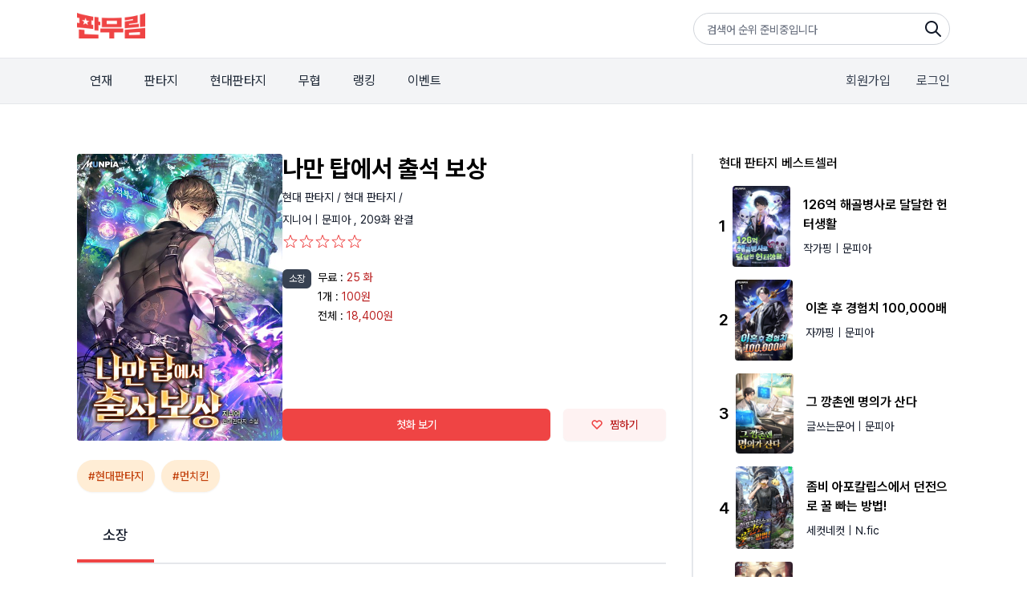

--- FILE ---
content_type: text/html;charset=UTF-8
request_url: https://www.fanmurim.com/book/2220505
body_size: 11037
content:
<!DOCTYPE html>
<html lang="ko
">
    <head>
        <title id="pageTitle">나만 탑에서 출석 보상 - 판무림</title>
        
    <meta charset="UTF-8" />
    <link rel="stylesheet" crossorigin href="https://cdn.jsdelivr.net/gh/orioncactus/pretendard@v1.3.6/dist/web/variable/pretendardvariable-dynamic-subset.css" />
    <link rel="stylesheet" href="/web/css/common/swiper.css">
    <link rel="stylesheet" href="/web/css/v2/ie-goodbye.css">
    <link rel="stylesheet" href="/s2/css/legacy.css">
    <link rel="stylesheet" href="/s2/css/globals.css">
    
            <link rel="stylesheet" type="text/css" href="/web/css/common/nouislider.css" />
            
  <link rel="canonical" href="https://www.fanmurim.com" />
  <!-- facebook-->
  <meta property="fb:app_id" content="268221537212653" />
  <meta property="og:title" content="나만 탑에서 출석 보상 - 판무림" />
  <meta property="og:image" content="https://image.fanmurim.com/cover/2220505/cover.jpg?format=webp&amp;width=480&amp;updatedAt=1708786741" />
  <meta property="og:url" content="https://www.fanmurim.com/book/2220505" />
  <meta property="og:description" content="나만 탑에서 출석 보상 - 오직 나만이.
탑에서 출석 보상을 받는다." />
  <meta property="og:type" content="website" />
  <meta property="og:image:width" content="201" />
  <meta property="og:image:height" content="287" />
  <meta property="og:site_name" content="판무림" />
  <meta property="og:locale" content="ko_KR" />

  <!-- google-->
  <meta name="description" content="나만 탑에서 출석 보상 - 오직 나만이.
탑에서 출석 보상을 받는다." />
  <meta name="author" content="" />
  <meta name="keywords" content="웹소설,판타지소설,무협소설,이북,무료,novel,ebook,free,현대판타지,게임판타지,대체역사,스포츠,무협,성인판타지,성인무협,19,퓨전판타지,판타지,정통판타지,대여" />
  <meta name="copyright" content="판무림" />
  <meta name="application-name" content="판무림" />
  <!-- twitter-->
  <meta name="twitter:title" content="나만 탑에서 출석 보상" />
  <meta name="twitter:image" content="https://www.fanmurim.com/web/images/common/meta-cardview.jpg" />
  <meta name="twitter:description" content="판타지, 무협 웹소설 플랫폼" />
  <meta name="twitter:card" content="summary" />

        

        
        <link rel="icon" href="/favicon.ico">
        <link rel="apple-touch-icon" href="/web/images/common/icon-180.png">
        <link rel="manifest" href="/manifest.json">
    
    
            <link rel="stylesheet" type="text/css" href="/web/css/common/nouislider.css" />
            
  <link rel="canonical" href="https://www.fanmurim.com" />
  <!-- facebook-->
  <meta property="fb:app_id" content="268221537212653" />
  <meta property="og:title" content="나만 탑에서 출석 보상 - 판무림" />
  <meta property="og:image" content="https://image.fanmurim.com/cover/2220505/cover.jpg?format=webp&amp;width=480&amp;updatedAt=1708786741" />
  <meta property="og:url" content="https://www.fanmurim.com/book/2220505" />
  <meta property="og:description" content="나만 탑에서 출석 보상 - 오직 나만이.
탑에서 출석 보상을 받는다." />
  <meta property="og:type" content="website" />
  <meta property="og:image:width" content="201" />
  <meta property="og:image:height" content="287" />
  <meta property="og:site_name" content="판무림" />
  <meta property="og:locale" content="ko_KR" />

  <!-- google-->
  <meta name="description" content="나만 탑에서 출석 보상 - 오직 나만이.
탑에서 출석 보상을 받는다." />
  <meta name="author" content="" />
  <meta name="keywords" content="웹소설,판타지소설,무협소설,이북,무료,novel,ebook,free,현대판타지,게임판타지,대체역사,스포츠,무협,성인판타지,성인무협,19,퓨전판타지,판타지,정통판타지,대여" />
  <meta name="copyright" content="판무림" />
  <meta name="application-name" content="판무림" />
  <!-- twitter-->
  <meta name="twitter:title" content="나만 탑에서 출석 보상" />
  <meta name="twitter:image" content="https://www.fanmurim.com/web/images/common/meta-cardview.jpg" />
  <meta name="twitter:description" content="판타지, 무협 웹소설 플랫폼" />
  <meta name="twitter:card" content="summary" />

        
    </head>
    <body>
        <div class="fm-wrap">
            <div class="header-mask"></div>
            <header class="fixed top-0 left-0 z-[200] w-full" data-event-category="공통-메뉴">
        <div class="bg-white">
            <div class="s2-container flex h-[72px] justify-between py-4">
                <a href="/" data-on="click" data-event-label="메뉴-로고"><img src="/s2/img/header_logo_fanmurim.png" alt="판무림" style="height: 32px; width: 85px" /></a>
                <div class="s2-search-rank h-10 w-80 rounded-full border border-gray-300 pl-4 pr-10 leading-10" style="background: no-repeat right 8px center / 24px url('/s2/img/search.png')">
                    <ul class="s2-search-rank-list rank-list overflow-hidden text-gray-500">
                        <li class="s2-search-rank-item"><span class="s2-search-rank-title rank-title">검색어 순위 준비중입니다</span><span class="s2-search-rank-icon ico-rank new"></span></li>
                    </ul>
                </div>
            </div>
        </div>
        <div class="s2-gnb-wrap">
            <div class="s2-container relative flex h-[56px] items-center justify-between">
                <nav class="s2-main-menu shrink-0 text-gray-800">
                    <ul class="flex space-x-2">
                        <li class="s2-main-menu-item"><a href="/ongoing" data-on="click" data-event-label="메뉴-연재">연재</a></li>
                        <li class="s2-main-menu-item"><a href="/category/list/F10102" data-on="click" data-event-label="메뉴-판타지">판타지</a></li>
                        <li class="s2-main-menu-item"><a href="/category/list/F10201" data-on="click" data-event-label="메뉴-현대판타지">현대판타지</a></li>
                        <li class="s2-main-menu-item"><a href="/category/list/F10301" data-on="click" data-event-label="메뉴-무협">무협</a></li>
                        <li class="s2-main-menu-item"><a href="/book/ranking/detail/MAIN/REALTIME" data-on="click" data-event-label="메뉴-랭킹">랭킹</a></li>
                        <li class="s2-main-menu-item"><a href="/event/list" data-on="click" data-event-label="메뉴-이벤트">이벤트</a></li>
                    </ul>
                </nav>
                <div class="utilmenu flex shrink-0 space-x-8 text-gray-700">
                    
                        <a href="/signup" class="btn-join-pop" data-on="click" data-event-label="메뉴-회원가입">회원가입</a>
                        <a href="/login" class="btn-login-pop" data-on="click" data-event-label="메뉴-로그인">로그인</a>
                    
                    
                </div>
                
                <div class="util-pop pop-search" data-event-category="공통-검색">
        <div class="search">
            <div class="search-box">
                <p class="input-wrap">
                    <input type="hidden" name="prevSearchText" value="" />
                    <input class="px-2" type="text" name="searchText" placeholder="제목, 저자, 출판사, 키워드를 입력해주세요." />
                    <button name="btnSearch" class="btn-search-input" type="button">검색</button>
                </p>
            </div>
            
            <div name="searchPreviewLayer" class="search-preview" style="display: none">
                <ul></ul>
            </div>
            <div name="_searchPreviewLayer" class="search-result" style="display: none">
                <ul class="thumb-list2"></ul>
            </div>
            <div name="commonSearchLayer" class="tab-box search-word">
                <ul class="tab-list">
                    <li><a href="#" data-on="click" data-event-label="탭-최근검색어">최근 검색어</a></li>
                    <li><a href="#" data-on="click" data-event-label="탭-인기검색어">인기 검색어</a></li>
                    <li><a href="#" data-on="click" data-event-label="탭-키워드검색">키워드 검색</a></li>
                </ul>
                
                <div class="tab-con recent" name="latelySearchLayer"></div>
                
                <div class="tab-con popular" name="searchTop10Layer">
                    <ul></ul>
                </div>
                
                <div class="tab-con keyword">
                    <h4>실시간 인기 키워드</h4>
                    <div class="words" name="hottestKeywordLayer"></div>

                </div>
            </div>
        </div>
    </div>
            </div>
        </div>
    </header>
            <div>
            <div class="s2-container mt-16 flex" data-event-category="작품-공통">
                <article class="grow border-r-2 border-gray-200 pr-8">
                    <div id="userActionInfo" class="hidden" data-is-login="false" data-is-favorite="false" data-rental-ticket-count="0"></div>
                    <!-- 작품 정보 -->
                    <section id="bookInfo" class="mb-6 flex gap-8" data-book-meta-no="2220505" data-book-title="나만 탑에서 출석 보상" data-star-point="0.0" data-book-type="SERIES" data-series-type="ISSUE" data-series-unit="화">
                        <!-- 썸네일 -->
                        <div class="w-64 shrink-0">
                            <div class="s2-cover-wrap">
                                <img width="256" class="s2-cover" src="https://image.fanmurim.com/cover/2220505/cover.jpg?format=webp&amp;width=480&amp;updatedAt=1708786741" alt="나만 탑에서 출석 보상" />
                            </div>
                        </div>
                        <!-- 텍스트 작품 정보 -->
                        <div class="flex grow flex-col text-sm">
                            <div class="grow">
                                <h1 class="mb-2 text-3xl font-bold">나만 탑에서 출석 보상</h1>
                                <div class="mb-2 text-sm text-gray-900">
                                    <a href="/category/F102" data-on="click" data-event-label="버튼-장르-현대 판타지">현대 판타지 / </a><a href="/category/list/F10201" data-on="click" data-event-label="버튼-장르-현대 판타지">현대 판타지 / </a>
                                </div>

                                <div class="mb-2 text-gray-900">
                                    <a href="/search/author?authorName=지니어" data-event-label="버튼-작가명-지니어" data-on="click" data-event-action="clickAuthor">
                                        <span>지니어</span>
                                    </a>
                                    |
                                    <a href="/search/publisher?publisherName=문피아" data-event-label="출판사-문피아" data-on="click" data-event-action="clickPublisher">
                                        <span>문피아</span>
                                    </a>
                                    <span class="mb-2"
                                        >,
                                        <span>209화</span>
                                        <span
                                        >완결</span>
                                    </span>
                                </div>
                                <div id="starPointContainer01" class="book-star-point mb-6 h-5"></div>

                                <section class="mb-4">
                                    
                                    
                                </section>
                                <!-- 대여 가격 -->
                                
                                <!-- 소장 가격-->
                                <section class="mb-6 flex items-start">
                                    <div class="mr-2 inline-block rounded-md bg-gray-700 px-2 py-1 align-top text-xs text-white">소장</div>
                                    <div class="grow">
                                        <section class="mb-1 flex items-start">
                                            <span class="mr-1">무료 : </span>
                                            <div class="grow">
                                                
                                                <span class="text-red-700">
                                                    <span>25 화</span>
                                                </span>
                                            </div>
                                        </section>
                                        <section class="mb-1 flex items-start">
                                            <span class="mr-1">1개 : </span>
                                            <div class="grow">
                                                
                                                <span class="text-red-700">
                                                    <span >100원</span>
                                                    
                                                </span>
                                            </div>
                                        </section>
                                        <section class="mb-1 flex items-start">
                                            <span class="mr-1">전체 : </span>
                                            <div class="grow">
                                                
                                                <span class="text-red-700">
                                                    <span >18,400원</span>
                                                    
                                                    
                                                </span>
                                            </div>
                                        </section>
                                    </div>
                                </section>
                            </div>
                            <!-- 액션 버튼. 첫화, 찜하기  -->
                            <div class="flex space-x-4">
                                <button id="viewFirstButton" class="button-primary button-base grow" disabled data-on="click" data-event-label="버튼-첫화보기">첫화 보기</button>

                                <button id="favoriteButton" class="button-secondary button-base w-32" data-on="click" data-event-label="버튼-찜하기">
                                    <i class="icon-favorite h-3 w-4"></i>
                                    <span>찜하기</span>
                                </button>
                            </div>
                        </div>
                    </section>

                    <!-- 키워드(태그) -->
                    <ul class="mb-3 flex flex-wrap">
                        
                        <li>
                            <a class="button-secondary-rounded button-sm mb-2 mr-2" data-on="click" data-event-action="clickTagPage" href="/search/keyword?searchText=현대판타지" data-event-label="태그-현대판타지">#현대판타지</a>
                        </li>
                        <li>
                            <a class="button-secondary-rounded button-sm mb-2 mr-2" data-on="click" data-event-action="clickTagPage" href="/search/keyword?searchText=먼치킨" data-event-label="태그-먼치킨">#먼치킨</a>
                        </li>
                    </ul>
                    <!-- 이벤트 정보 -->
                    
                    <!-- 공지사항 -->
                    
                    <!-- 대여 소장 tab -->
                    <nav id="volumeTabNav" class="my-4 flex border-b-2">
                        <a id="rentTab" class="tab hidden px-8 py-4 text-lg font-semibold">대여</a>
                        <a id="ownSaleTab" class="tab hidden px-8 py-4 text-lg font-medium">소장</a>
                    </nav>

                    <!-- tab panel -->
                    <section id="volumeContainer" data-is-rent="false" data-rent-sale-price="0" data-sale-price="18400" data-free-volume-count="25">
                        <!-- 액션 버튼 -->
                        <div class="sticky top-[128px] flex h-20 items-center justify-between border-b-2 border-gray-200 bg-gray-50 px-4 py-6">
                            <div class="flex items-center">
                                <label class="mr-4 flex items-center text-xs font-medium">
                                    <input id="selectAllButton" type="checkbox" class="checkbox mr-2" />
                                    <span>전체 선택</span>
                                </label>
                                <div id="orderActionContainer" class="flex items-center"></div>
                                <span id="orderInfoContainer" class="text-sm font-semibold text-red-600"></span>
                            </div>

                            <div class="text-xs text-gray-900">
                                <button id="oldestButton" class="sort-button" data-sort-type="oldest">회차순</button>
                                |
                                <button id="latestButton" class="sort-button text-gray-400" data-sort-type="latest">최신순</button>
                            </div>
                        </div>
                        <ol id="volumeRowsContainer">
                            <li class="my-4 flex h-20 w-full animate-pulse items-center justify-between rounded-lg bg-gray-50 p-4">
                                <div class="mr-4 h-6 w-6 rounded-md bg-gray-200"></div>
                                <div class="mr-10 h-6 w-40 grow rounded-md bg-gray-200"></div>
                                <div class="mr-4 h-6 w-20 shrink-0 rounded-md bg-gray-200"></div>
                            </li>
                            <li class="my-4 flex h-20 w-full animate-pulse items-center justify-between rounded-lg bg-gray-50 p-4">
                                <div class="mr-4 h-6 w-6 rounded-md bg-gray-200"></div>
                                <div class="mr-10 h-6 w-40 grow rounded-md bg-gray-200"></div>
                                <div class="mr-4 h-6 w-20 shrink-0 rounded-md bg-gray-200"></div>
                            </li>
                            <li class="my-4 flex h-20 w-full animate-pulse items-center justify-between rounded-lg bg-gray-50 p-4">
                                <div class="mr-4 h-6 w-6 rounded-md bg-gray-200"></div>
                                <div class="mr-10 h-6 w-40 grow rounded-md bg-gray-200"></div>
                                <div class="mr-4 h-6 w-20 shrink-0 rounded-md bg-gray-200"></div>
                            </li>
                            <li class="my-4 flex h-20 w-full animate-pulse items-center justify-between rounded-lg bg-gray-50 p-4">
                                <div class="mr-4 h-6 w-6 rounded-md bg-gray-200"></div>
                                <div class="mr-10 h-6 w-40 grow rounded-md bg-gray-200"></div>
                                <div class="mr-4 h-6 w-20 shrink-0 rounded-md bg-gray-200"></div>
                            </li>
                            <li class="my-4 flex h-20 w-full animate-pulse items-center justify-between rounded-lg bg-gray-50 p-4">
                                <div class="mr-4 h-6 w-6 rounded-md bg-gray-200"></div>
                                <div class="mr-10 h-6 w-40 grow rounded-md bg-gray-200"></div>
                                <div class="mr-4 h-6 w-20 shrink-0 rounded-md bg-gray-200"></div>
                            </li>
                        </ol>

                        <button id="expandVolumesButton" class="button-white button-xl mt-4 hidden w-full">
                            <i class="icon-chevron-down h-4 w-4 border-gray-900"></i>
                            <span>펼쳐보기</span>
                        </button>
                    </section>

                    <!-- 책소개 -->
                    <section class="mt-12">
                        <h2 class="border-b-2 border-gray-200 pb-4 text-lg font-medium">책소개</h2>
                        <p class="whitespace-pre-line pt-4 text-sm text-gray-500">오직 나만이.
탑에서 출석 보상을 받는다.</p>
                    </section>
                    <!-- 저자 소개 -->
                    <section class="mt-12">
                        <h2 class="border-b-2 border-gray-200 pb-4 text-lg font-medium">저자소개 - 지니어</h2>
                        <p class="whitespace-pre-line pt-4 text-sm text-gray-500"></p>
                    </section>
                    <!-- 리뷰 -->
                    <section class="mt-12">
                        <h2 class="border-b-2 border-gray-200 pb-4 text-lg font-medium">리뷰</h2>
                        <!-- 리뷰 해더 -->
                        <form id="reviewWriterForm">
                            <div class="mb-4 mt-4 bg-gray-50 px-6 py-4">
                                <div class="flex items-center border-b-2 border-gray-200 pb-5">
                                    <span id="starPointNumber" class="mr-2 text-lg font-medium">0.0</span>
                                    <span id="starPointContainer02" class="mr-2 flex text-red-500"></span>
                                    <span class="text-sm text-gray-500">| <span id="starPointCount">0</span>명의 평가</span>
                                </div>
                                <div class="mt-4 flex items-center">
                                    <span class="bg-red-300text-lg mr-6 font-medium text-gray-900">이 작품에 대해 별점을 남겨 주세요</span>
                                    <div class="relative">
                                        <div id="userStarPointContainer" class="flex h-9 w-40">
                                            <i class="icon-star-full h-8 w-8"></i>
                                            <i class="icon-star-full h-8 w-8"></i>
                                            <i class="icon-star-full h-8 w-8"></i>
                                            <i class="icon-star-full h-8 w-8"></i>
                                            <i class="icon-star-full h-8 w-8"></i>
                                        </div>
                                        <div id="starPointSlider" class="absolute left-0 top-0 h-9 w-40 opacity-0"></div>
                                    </div>
                                </div>
                            </div>
                            <!-- 리뷰 입력 -->
                            <div class="mt-4 rounded-t-md border-2 border-gray-200 p-4">
                                <textarea id="reviewInput" name="content" class="h-16 w-full text-sm" placeholder="감상평을 입력해주세요. 주제와 관련없는 댓글 및 악플은 삭제 될 수 있습니다. "></textarea>
                            </div>
                            <div class="mb-10 flex items-center justify-between rounded-b-md border-x-2 border-b-2 border-gray-200 px-4 py-2 text-sm">
                                <label class="text-gray-700">
                                    <input type="checkbox" name="spoilerYn" value="y" />
                                    스포일러가 있습니다.
                                </label>
                                <div class="flex items-center">
                                    <p class="mr-4 text-gray-300"><span id="reviewInputCounter" class="text-gray-800">0</span> / (10 ~ 500자)</p>
                                    <button type="button" id="submitReviewButton" class="button-primary button-base">등록</button>
                                </div>
                            </div>
                        </form>
                        <!-- 리뷰 목록 -->
                        <aside id="reviewsContainer">
                            <button id="expandReviewsButton" class="button-white button-xl mt-4 w-full">
                                <i class="icon-chevron-down h-4 w-4 border-gray-900"></i>
                                <span>더 보기</span>
                            </button>
                        </aside>
                    </section>
                </article>
                <aside class="w-80 shrink-0 pl-8" data-event-category="작품-사이드바">
                    <!-- 장르 베스트셀러 -->
                    <section class="mb-12" data-event-category="작품-베스트셀러">
                        <h2 class="text-base font-medium">현대 판타지 베스트셀러</h2>
                        <a class="mt-4 flex items-center" href="/book/2865647" data-on="click" data-event-action="clickBook" data-event-label="작품-126억 해골병사로 달달한 헌터생활">
                            <span class="mr-2 shrink-0 text-xl font-semibold">1</span>
                            <div class="s2-cover-wrap mr-4 max-w-[72px] shrink-0">
                                <img class="s2-cover mr-4" src="https://image.fanmurim.com/cover/2865647/cover.jpg?format=webp&amp;width=360&amp;updatedAt=1768787573" alt="126억 해골병사로 달달한 헌터생활" width="72" />
                            </div>
                            <div class="grow">
                                <div class="mb-2 text-base font-semibold">126억 해골병사로 달달한 헌터생활</div>
                                <div class="text-sm text-gray-900">
                                    <span>작가핑</span>
                                    <span>| 문피아</span>
                                </div>
                            </div>
                        </a><a class="mt-4 flex items-center" href="/book/2873948" data-on="click" data-event-action="clickBook" data-event-label="작품-이혼 후 경험치 100,000배">
                            <span class="mr-2 shrink-0 text-xl font-semibold">2</span>
                            <div class="s2-cover-wrap mr-4 max-w-[72px] shrink-0">
                                <img class="s2-cover mr-4" src="https://image.fanmurim.com/cover/2873948/cover.jpg?format=webp&amp;width=360&amp;updatedAt=1769035909" alt="이혼 후 경험치 100,000배" width="72" />
                            </div>
                            <div class="grow">
                                <div class="mb-2 text-base font-semibold">이혼 후 경험치 100,000배</div>
                                <div class="text-sm text-gray-900">
                                    <span>자까핑</span>
                                    <span>| 문피아</span>
                                </div>
                            </div>
                        </a><a class="mt-4 flex items-center" href="/book/2863688" data-on="click" data-event-action="clickBook" data-event-label="작품-그 깡촌엔 명의가 산다">
                            <span class="mr-2 shrink-0 text-xl font-semibold">3</span>
                            <div class="s2-cover-wrap mr-4 max-w-[72px] shrink-0">
                                <img class="s2-cover mr-4" src="https://image.fanmurim.com/cover/2863688/cover.jpg?format=webp&amp;width=360&amp;updatedAt=1768472788" alt="그 깡촌엔 명의가 산다" width="72" />
                            </div>
                            <div class="grow">
                                <div class="mb-2 text-base font-semibold">그 깡촌엔 명의가 산다</div>
                                <div class="text-sm text-gray-900">
                                    <span>글쓰는문어</span>
                                    <span>| 문피아</span>
                                </div>
                            </div>
                        </a><a class="mt-4 flex items-center" href="/book/2870167" data-on="click" data-event-action="clickBook" data-event-label="작품-좀비 아포칼립스에서 던전으로 꿀 빠는 방법!">
                            <span class="mr-2 shrink-0 text-xl font-semibold">4</span>
                            <div class="s2-cover-wrap mr-4 max-w-[72px] shrink-0">
                                <img class="s2-cover mr-4" src="https://image.fanmurim.com/cover/2870167/cover.jpg?format=webp&amp;width=360&amp;updatedAt=1768538686" alt="좀비 아포칼립스에서 던전으로 꿀 빠는 방법!" width="72" />
                            </div>
                            <div class="grow">
                                <div class="mb-2 text-base font-semibold">좀비 아포칼립스에서 던전으로 꿀 빠는 방법!</div>
                                <div class="text-sm text-gray-900">
                                    <span>세컷네컷</span>
                                    <span>| N.fic</span>
                                </div>
                            </div>
                        </a><a class="mt-4 flex items-center" href="/book/2262309" data-on="click" data-event-action="clickBook" data-event-label="작품-미국재벌로 대한독립!">
                            <span class="mr-2 shrink-0 text-xl font-semibold">5</span>
                            <div class="s2-cover-wrap mr-4 max-w-[72px] shrink-0">
                                <img class="s2-cover mr-4" src="https://image.fanmurim.com/cover/2262309/cover.jpg?format=webp&amp;width=360&amp;updatedAt=1768957904" alt="미국재벌로 대한독립!" width="72" />
                            </div>
                            <div class="grow">
                                <div class="mb-2 text-base font-semibold">미국재벌로 대한독립!</div>
                                <div class="text-sm text-gray-900">
                                    <span>염왕</span>
                                    <span>| 문피아</span>
                                </div>
                            </div>
                        </a>
                        <a class="button-white button-sm mt-4" href="/book/ranking/detail/F102/REALTIME" data-on="click" data-event-label="버튼-더보기">
                            <span>더 보기</span>
                        </a>
                    </section>
                    <!-- 작가의 다른 작품  -->
                    <section class="mb-12" data-event-category="작품-작가다른작품">
                        <h2 class="text-base font-medium">지니어 작가의 다른 작품</h2>
                        <a class="mt-4 flex items-center" href="/book/114021" data-on="click" data-event-action="clickBook" data-event-label="작품-남궁현">
                            <span class="mr-2 shrink-0 text-xl font-semibold">1</span>
                            <div class="s2-cover-wrap mr-4 max-w-[72px] shrink-0">
                                <img class="s2-cover mr-4" src="https://image.fanmurim.com/cover/114021/cover.jpg?format=webp&amp;width=360&amp;updatedAt=1344213840" alt="남궁현" />
                            </div>
                            <div class="grow">
                                <div class="mb-2 text-base font-semibold">남궁현</div>
                                <div class="text-sm text-gray-900">
                                    <span>지니어</span>
                                    <span>| 뿔미디어</span>
                                </div>
                            </div>
                        </a><a class="mt-4 flex items-center" href="/book/2262373" data-on="click" data-event-action="clickBook" data-event-label="작품-나만 탑에서 출석 보상">
                            <span class="mr-2 shrink-0 text-xl font-semibold">2</span>
                            <div class="s2-cover-wrap mr-4 max-w-[72px] shrink-0">
                                <img class="s2-cover mr-4" src="https://image.fanmurim.com/cover/2262373/cover.jpg?format=webp&amp;width=360&amp;updatedAt=1751209141" alt="나만 탑에서 출석 보상" />
                            </div>
                            <div class="grow">
                                <div class="mb-2 text-base font-semibold">나만 탑에서 출석 보상</div>
                                <div class="text-sm text-gray-900">
                                    <span>지니어</span>
                                    <span>| 문피아</span>
                                </div>
                            </div>
                        </a>
                        <a class="button-white button-sm mt-4" href="/search/author?authorName=지니어" data-event-label="작가-지니어" data-on="click" data-event-action="clickAuthor">
                            <span>더 보기</span>
                        </a>
                    </section>
                    <!-- 출판사의 다른 작품  -->
                    <section class="mb-12" data-event-category="작품-출판사다른작품">
                        <h2 class="text-base font-medium">문피아 출판사의 다른 작품</h2>
                        <a class="mt-4 flex items-center" href="/book/2865544" data-on="click" data-event-action="clickBook" data-event-label="작품-S급 탑스타들이 집착하는 천재작가">
                            <span class="mr-2 shrink-0 text-xl font-semibold">1</span>
                            <div class="s2-cover-wrap mr-4 max-w-[72px] shrink-0">
                                <img class="s2-cover mr-4" src="https://image.fanmurim.com/cover/2865544/cover.jpg?format=webp&amp;width=360&amp;updatedAt=1768742937" alt="S급 탑스타들이 집착하는 천재작가" />
                            </div>
                            <div class="grow">
                                <div class="mb-2 text-base font-semibold">S급 탑스타들이 집착하는 천재작가</div>
                                <div class="text-sm text-gray-900">
                                    <span>한꽃</span>
                                    <span>| 문피아</span>
                                </div>
                            </div>
                        </a><a class="mt-4 flex items-center" href="/book/2865514" data-on="click" data-event-action="clickBook" data-event-label="작품-바바리안 삼촌은 참지 않는다">
                            <span class="mr-2 shrink-0 text-xl font-semibold">2</span>
                            <div class="s2-cover-wrap mr-4 max-w-[72px] shrink-0">
                                <img class="s2-cover mr-4" src="https://image.fanmurim.com/cover/2865514/cover.jpg?format=webp&amp;width=360&amp;updatedAt=1769006458" alt="바바리안 삼촌은 참지 않는다" />
                            </div>
                            <div class="grow">
                                <div class="mb-2 text-base font-semibold">바바리안 삼촌은 참지 않는다</div>
                                <div class="text-sm text-gray-900">
                                    <span>킴총무</span>
                                    <span>| 문피아</span>
                                </div>
                            </div>
                        </a><a class="mt-4 flex items-center" href="/book/2863688" data-on="click" data-event-action="clickBook" data-event-label="작품-[연재] 그 깡촌엔 명의가 산다">
                            <span class="mr-2 shrink-0 text-xl font-semibold">3</span>
                            <div class="s2-cover-wrap mr-4 max-w-[72px] shrink-0">
                                <img class="s2-cover mr-4" src="https://image.fanmurim.com/cover/2863688/cover.jpg?format=webp&amp;width=360&amp;updatedAt=1768472788" alt="[연재] 그 깡촌엔 명의가 산다" />
                            </div>
                            <div class="grow">
                                <div class="mb-2 text-base font-semibold">[연재] 그 깡촌엔 명의가 산다</div>
                                <div class="text-sm text-gray-900">
                                    <span>글쓰는문어</span>
                                    <span>| 문피아</span>
                                </div>
                            </div>
                        </a><a class="mt-4 flex items-center" href="/book/2865468" data-on="click" data-event-action="clickBook" data-event-label="작품-검은 머리가 돈을 너무 잘 번다.">
                            <span class="mr-2 shrink-0 text-xl font-semibold">4</span>
                            <div class="s2-cover-wrap mr-4 max-w-[72px] shrink-0">
                                <img class="s2-cover mr-4" src="https://image.fanmurim.com/cover/2865468/cover.jpg?format=webp&amp;width=360&amp;updatedAt=1768805951" alt="검은 머리가 돈을 너무 잘 번다." />
                            </div>
                            <div class="grow">
                                <div class="mb-2 text-base font-semibold">검은 머리가 돈을 너무 잘 번다.</div>
                                <div class="text-sm text-gray-900">
                                    <span>크로추장</span>
                                    <span>| 문피아</span>
                                </div>
                            </div>
                        </a><a class="mt-4 flex items-center" href="/book/2863964" data-on="click" data-event-action="clickBook" data-event-label="작품-고시의 제왕에서 글로벌 재벌까지">
                            <span class="mr-2 shrink-0 text-xl font-semibold">5</span>
                            <div class="s2-cover-wrap mr-4 max-w-[72px] shrink-0">
                                <img class="s2-cover mr-4" src="https://image.fanmurim.com/cover/2863964/cover.jpg?format=webp&amp;width=360&amp;updatedAt=1768834770" alt="고시의 제왕에서 글로벌 재벌까지" />
                            </div>
                            <div class="grow">
                                <div class="mb-2 text-base font-semibold">고시의 제왕에서 글로벌 재벌까지</div>
                                <div class="text-sm text-gray-900">
                                    <span>지고청원</span>
                                    <span>| 문피아</span>
                                </div>
                            </div>
                        </a>
                        <a class="button-white button-sm mt-4" href="/search/publisher?publisherName=문피아" data-event-label="출판사-문피아" data-on="click" data-event-action="clickPublisher">
                            <span>더 보기</span>
                        </a>
                    </section>
                </aside>
            </div>

            <!-- legacy design modal -->
            <div id="myModal4" class="modal pop-page">
                <div class="modal-cont wrap-pop">
                    <p class="head-pop">결제 하기</p>
                    <p class="alert-msg">캐시 충전 후 결제 하실 수 있습니다.</p>
                    <p class="alert-msg-1">
                        캐시를 충전하시면 자동으로 결제됩니다.<br />
                        캐시 충전 시 추가 적립 혜택도 놓치지 마세요!
                    </p>
                    <p class="btnset">
                        <a class="btn red" href="/charge/general" style="min-height: 0px">충전하고 결제하기</a>
                    </p>
                    <button class="btn-pop-close modal-close" name="btnOk">창 닫기</button>
                </div>
            </div>
            <script id="volumeTmpl" type="text/template">
                <li class="volume-row flex h-20 border-b-2 border-gray-200 px-4 hover:cursor-pointer hover:bg-gray-50">
                    <label class="mr-4 flex items-center w-5">
                        <input name="volumeNo" type="checkbox" class="checkbox" value="{{volumeNo}}"
                        data-index="{{index}}"
                        data-volume-price="{{volumePrice}}"
                        {{disabledSelect}} />
                    </label>
                    <div class="flex grow flex-col justify-center">
                        <span class="mb-1 text-base font-medium">{{volumeTitle}}</span>
                        <div>
                            <span class="text-sm font-normal text-gray-500"> {{epubInfo}} </span>
                            <span class="text-sm font-normal text-red-500"> {{leftTimeInfo}} </span>
                        </div>
                    </div>
                    <div class="w-28 shrink-0 text-sm text-red-600 flex justify-center items-center">
                        <div class="volume-button {{disclosureViewButton}}">
                            <a href="{{volumeUrl}}"
                                data-on="click"
                                data-event-action="clickVolume"
                                data-event-label="작품-{{bookTitle}}"
                                >{{viewButtonLabel}}</a>
                        </div>
                        <div class="{{disclosureVolumePrice}}"> {{formattedVolumePrice}}</div>
                    </div>
                </li>
            </script>

            <script id="rentActionBarTmpl" type="text/template">
                <button id="someOrderButton"
                    class="button-primary button-base mr-3" {{disabled}}>선택대여</button>
                <button id="allOrderButton"
                    class="button-primary button-base mr-3">전체대여</button>
            </script>

            <script id="ownSaleActionBarTmpl" type="text/template">
                <button id="someOrderButton"
                    class="button-primary button-base mr-3" {{disabled}}>선택소장</button>
                <button id="allOrderButton"
                    class="button-primary button-base mr-3">전체소장</button>
            </script>

            <script id="reviewTmpl" type="text/template">
                <div id="review-{{reviewNo}}" class="py-6 border-b-2 border-gray-200 review-row" data-review-no="{{reviewNo}}">
                    <div class="flex justify-between">
                        <div class="flex grow items-center mb-2">
                            <span class="text-sm font-medium  mr-1">{{markedUserId}}</span>
                            <span class="text-red-500">
                                {{stars}}
                            </span>
                            <span class="ml-1 text-xs text-gray-500"> {{registerDate}} </span>
                        </div>
                        <button class="review-report-button text-xs text-gray-500">신고하기</button>
                    </div>
                    <div class="text-sm mb-4 bg-gray-100 h-36 flex justify-center items-center review-blinder {{blindedBySpoiler}}">
                        <div>
                            <strong>스포일러</strong>가 있는 리뷰입니다. <br/>
                            <button class="show-content-button button-white button-xs">리뷰보기</button>
                        </div>
                    </div>
                    <div class="text-sm mb-4 whitespace-pre-line review-content {{disclosureBySpoiler}}">{{content}}</div>
                    <div class="flex justify-between text-xs">
                        <span>{{title}}</span>
                        <span class="">
                            <span class="review-like-button hover:cursor-pointer"
                                data-review-no="{{reviewNo}}"
                                data-on="click"
                                data-event-label="버튼-리뷰좋아요">
                                <i class="icon icon-heart w-5 h-5 {{likedClass}}"></i>
                                <span class="counter">{{likeCount}}</span>
                            </span>
                            <span class="hidden">
                                <i class="icon-chat-alt-2 w-5 h-5"></i>
                                <span>{{commentCount}}</span>
                            </span>
                        </span>
                    </div>
                </div>
            </script>
        </div>
            <div class="s2-home-section mt-8" data-event-category="공통-앱배너">
        <div class="flex content-center items-center justify-between space-x-6 rounded-3xl bg-gray-50 p-6">
            <img class="w-16" src="/s2/img/app-logo-fanmurim.png" alt="판무림" />
            <div class="grow text-gray-700">
                <h4 class="bold text-xl">언제 어디서나 판무림</h4>
                <p>이동하실 땐 편하게 모바일로 이용하세요.</p>
            </div>
            <a href="https://play.google.com/store/apps/details?id=com.kidaristudio.fanmurim" class="google" data-on="click" data-event-label="버튼-플레이스토어"><img class="w-[175px]" src="/s2/img/appstore-google.png" alt="GooglePlay" target="_blank" /></a>
            <a href="https://apps.apple.com/kr/app/id1486282563" class="App Store에서 다운로드 하기" data-on="click" data-event-label="버튼-앱스토어"><img class="w-[175px]" src="/s2/img/appstore-apple.png" alt="App Store" target="_blank" /></a>
        </div>
    </div>
            <footer class="s2-home-section s2-footer" data-event-category="공통-푸터">
        <ul class="mb-16 flex space-x-8">
            <li>
                <a class="hover:underline" href="/policy/terms" data-on="click" data-event-label="버튼-서비스약관">서비스약관</a>
            </li>
            <li>
                <a class="hover:underline" href="/policy/privacy" data-on="click" data-event-label="버튼-개인정보처리방침">개인정보처리방침</a>
            </li>
            <li>
                <a class="hover:underline" href="/policy/youth" data-on="click" data-event-label="버튼-청소년보호정책">청소년 보호 정책</a>
            </li>
            <li>
                <a class="hover:underline" href="/mypage/cs/notice" data-on="click" data-event-label="버튼-공지사항">공지사항</a>
            </li>
            <li>
                <a class="hover:underline" href="/mypage/cs" data-on="click" data-event-label="버튼-고객센터">고객센터</a>
            </li>
        </ul>
        <p class="mb-4 flex h-8 justify-between">
            <img src="/s2/img/footer-logo-fanmurim.png" alt="판무림" />
            <a href="https://www.kcopa.or.kr/" rel="noopener noreferrer" target="_blank">
                <img class="h-full" src="/s2/img/footer-logo-kcopa.png" alt="한국저작권보호원" />
            </a>
        </p>
        <div class="space-y-4 text-xs">
            <p>판무림 웹사이트에 게시된 모든 콘텐츠들은 저작권법에 의거 보호받고 있습니다.<br />저작권자 또는 (주)디엘피스튜디오의 승인 없이 콘텐츠의 일부 또는 전부를 복제, 전송, 배포 및 기타의 방법으로 저작물을 이용할 경우에는 저작권법에 의해 법적 조치에 처해질 수 있으므로 주의하시길 바랍니다.</p>
            <p>
                (주)디엘피스튜디오<br />
                사업자 등록번호 : 587-87-02092<br />
                통신판매업 신고번호 : 제2021-서울서초-3752호<br />
                대표이사 : 서현철<br />
                개인정보 보호책임자 : 서현철<br />
                대표번호 : 1666-8792<br />
                고객문의 :
                <a href="mailto:help@fanmurim.com" data-on="click" data-event-label="버튼-이메일고객문의">help@fanmurim.com</a><br />
                서울특별시 강남구 논현로132번길 13, 4382호
            </p>
            <p>Copyright © dlp Studio Inc. All rights reserved.</p>
        </div>
    </footer>
        </div>

        
    <div id="registerComplete" class="modal pop-alert">
        
        
    </div>

        
    <div id="ieGoodbye" class="modal ie-goodbye pop-notice">
        <div class="modal-mask"></div>
        <div class="modal-cont wrap-pop">
            <div class="ie-container">
                <strong class="title">인터넷 익스플로러 지원 종료 안내.</strong>
                <div class="warning">판무림은 이 브라우저에서 동작하지 않습니다. </div>
                <div class="desc">
                    <p>지금 회원님이 사용하는 인터넷 익스플로러 프로그램은 마이크로소프트의 중단 정책으로 더이상 지원되지 않습니다.</p>
                    <p>판무림도 이에 맞춰 더 빠르고 안전한 프로그램을 통해 이용해주시기 바랍니다.</p>
                </div>

                <div class="buttons">
                    <a href="https://www.microsoft.com/ko-kr/edge" rel="noopener noreferrer" target="_blank" class="big-button edge">마이크로소프트 엣지 다운로드</a>
                    <a href="https://www.google.co.kr/intl/ko/chrome" rel="noopener noreferrer" target="_blank" class="big-button chrome">구글 크롬 다운로드</a>
                </div>
                <div class="desc">
                    <p>위에 링크한 프로그램을 설치하여 이용하시면 작품 감상과 충전 등 판무림을 더 빠르고 안전하게 이용하실 수 있습니다.</p>
                    <p>항상 판무림을 이용해주셔서 큰 감사드립니다.</p>
                </div>
                <a class="addon-link" rel="noopener noreferrer" target="_blank" href="https://www.google.com/search?q=%EC%9C%88%EB%8F%84%EC%9A%B0+%EA%B8%B0%EB%B3%B8+%EB%B8%8C%EB%9D%BC%EC%9A%B0%EC%A0%80+%EC%84%A4%EC%A0%95&rlz=1C5CHFA_enKR944KR948&oq=%EC%9C%88%EB%8F%84%EC%9A%B0+%EA%B8%B0%EB%B3%B8+%EB%B8%8C%EB%9D%BC%EC%9A%B0%EC%A0%80+%EC%84%A4%EC%A0%95&aqs=chrome.0.0i512j0i8i30l7.5272j0j7&sourceid=chrome&ie=UTF-8">기본 브라우저 변경 방법. Click!</a>
            </div>
        </div>
    </div>


        
    
        
            <script src="https://browser.sentry-cdn.com/6.12.0/bundle.min.js" integrity="sha384-S3qfdh3AsT1UN84WIYNuOX9vVOoFg3nB17Jp5/pTFGDBGBt+dtz7MGAV845efkZr" crossorigin="anonymous"></script>
            <script>
                /*<![CDATA[*/
                Sentry.init({
                    dsn: 'https://1ed85fbb268742abaf230e1c10faa2e7@o926846.ingest.sentry.io/5876450',
                    ignoreErrors: ['TypeError: Failed to fetch', 'TypeError: NetworkError when attempting to fetch resource.', 'TypeError: Cancelled'],
                })
                /*]]>*/
            </script>
        
    
    <script src="https://polyfill.io/v3/polyfill.min.js?features=fetch%2CElement.prototype.append%2CElement.prototype.before"></script>
    <script src="/js/dist/runtime-37d2568ade3bdac239ba.js"></script>
    <script src="/js/dist/vendors-77f5fcf997443bad3751.js"></script>
    <script src="/js/dist/web_common-5111cab7328fd5141297.js"></script>
    <script src="/js/dist/web_ui-6ec6a784992d8d70d3f7.js"></script>

        
    <script src="/js/dist/web_search_main-cf98b5e55330ce69f9ec.js"></script>
    
    
            <script src="/js/dist/web_book_detail_v2-2143ce15f8e8752ab65d.js"></script>
        


        
    
    <script>
        /*<![CDATA[*/
        var __analyticsNode;
        var __autotrackNode;
        var __isGaDebug;
        try {
            __isGaDebug = window.localStorage && window.localStorage['gadebug'] === 'yes';
        } catch(e) {
            // for unknown exception
        }

        var __isGaProd = /^(?:www\.)?fanmurim.com/.test(location.host);

        if (__isGaDebug || __isGaProd) {
            __analyticsNode = document.createElement('script');
            __autotrackNode = document.createElement('script');

            __autotrackNode.src = '/web/js/autotrack.custom.js';
            __autotrackNode.async = true;
            __analyticsNode.async = true;
        }

        if (__isGaDebug) {
            __analyticsNode.src = 'https://www.google-analytics.com/analytics_debug.js'
            document.body.appendChild(__analyticsNode);
            document.body.appendChild(__autotrackNode);
        } else if (__isGaProd) {
            __analyticsNode.src = 'https://www.google-analytics.com/analytics.js'
            document.body.appendChild(__analyticsNode);
            document.body.appendChild(__autotrackNode);
        }
        window.ga=window.ga||function(){(ga.q=ga.q||[]).push(arguments)};ga.l=+new Date;

        var analytics = {
            sendEvent: function (category, action, label) {
                if (!window.ga) {
                    return;
                }

                ga('send', 'event', category, action, label);
            },
            getUserNo: function() {
                return null;
            },
            getUserAge: function() {
                var birth = null;

                if (birth === null) {
                    return;
                }

                return (new Date()).getFullYear() - (new Date(birth)).getFullYear();
            },
            getUserAgeGroup: function() {
                var age = analytics.getUserAge();

                if (!age) {
                    return;
                }

                var ageGroup = Math.floor(age/10) * 10;

                return ageGroup + '-' + (ageGroup + 10);
            },
            // https://developers.google.com/analytics/devguides/collection/analyticsjs/sending-hits#handling_timeouts
            createFunctionWithTimeout: function(callback, opt_timeout) {
                var called = false;
                function fn() {
                    if (!called) {
                        called = true;
                        callback();
                    }
                }
                setTimeout(fn, opt_timeout || 1000);

                return fn;
            },
            setCustomDimension: function(index, value) {
                window.ga('set', 'dimension' + index, value);
            }
        }

        var initGa = function() {
            if (!window.ga) {
                return;
            }

            window.ga('create', 'UA-136500585-1', 'auto');
            window.ga('set', 'anonymizeIp', true);
            window.ga('require', 'ec');
            window.ga('set', 'dimension1', "WEB");

            if (analytics.getUserNo()) {
                window.ga('set', 'userId', analytics.getUserNo());
            }

            if (analytics.getUserAge()) {
                window.ga('set', 'dimension6', analytics.getUserAge());
                window.ga('set', 'dimension7', analytics.getUserAgeGroup());
            }

            window.ga('require', 'eventTracker', {
                attributePrefix: 'data-',
                events: ['click', 'auxclick', 'contextmenu'],
                hitFilter: function (model, element, event) {
                    var category = element.closest('[data-event-category]').getAttribute('data-event-category')
                    var action = element.getAttribute('data-event-action') || event.type
                    var label = element.getAttribute('data-event-label') || '링크-' + element.getAttribute('href')

                    if (category) {
                        model.set('eventCategory', category, true)
                        model.set('eventAction', action, true)
                        model.set('eventLabel', label, true)
                    }
                }
            });

            window.ga('require', 'cleanUrlTracker', {
                stripQuery: true,
                queryDimensionIndex: 2,
                queryParamsWhitelist: ['searchText'],
                trailingSlash: 'remove'
            });

            window.ga('require', 'mediaQueryTracker', {
                definitions: [
                    {
                        name: 'Breakpoint',
                        dimensionIndex: 3,
                        items: [
                            {name: 'phone-small', media: '(max-width: 320px)'},
                            {name: 'phone-large', media: '(min-width: 321px) and (max-width:639px)'},
                            {name: 'tablet', media: '(min-width: 640px) and (max-width:960px)'},
                            {name: 'desktop-small', media: '(min-width: 961px) and (max-width:1280px)'},
                            {name: 'desktop-large', media: '(min-width: 1281px)'}
                        ]
                    },
                    {
                        name: 'Pixel Density',
                        dimensionIndex: 4,
                        items: [
                            {name: '1x',   media: 'all'},
                            {name: '1.5x', media: '(min-resolution: 144dpi)'},
                            {name: '2x',   media: '(min-resolution: 192dpi)'},
                            {name: '2.5x',   media: '(min-resolution: 240dpi)'},
                            {name: '3x',   media: '(min-resolution: 288dpi)'},
                            {name: '3.5x',   media: '(min-resolution: 336dpi)'},
                            {name: '4x',   media: '(min-resolution: 384dpi)'},
                            {name: '4.5x',   media: '(min-resolution: 432dpi)'},
                            {name: '5x',   media: '(min-resolution: 480dpi)'},
                            {name: '5.5x',   media: '(min-resolution: 528dpi)'},
                            {name: '6x',   media: '(min-resolution: 576dpi)'},
                            {name: '6.5x',   media: '(min-resolution: 624dpi)'},
                            {name: '7x',   media: '(min-resolution: 672dpi)'}
                        ]
                    },
                    {
                        name: 'Orientation',
                        dimensionIndex: 5,
                        items: [
                            {name: 'landscape', media: '(orientation: landscape)'},
                            {name: 'portrait',  media: '(orientation: portrait)'}
                        ]
                    }
                ],
                changeTemplate: function(newValue, oldValue) {
                    return oldValue + ' -> ' + newValue;
                }
            });
        }

        initGa();
        /*]]>*/
    </script>
    
    <script>
        window.ga && window.ga('send', 'pageview', {
            hitCallback: function() {
                window.pvHitCallback && analytics.createFunctionWithTimeout(pvHitCallback)
            }
        });
    </script>


    <!-- Google tag (gtag.js) for GA4-->
    <script async src="https://www.googletagmanager.com/gtag/js?id=G-6HWXXJXT9F"></script>
    <script>
      window.dataLayer = window.dataLayer || [];
      function gtag(){dataLayer.push(arguments);}
      gtag('js', new Date());
    </script>
    <script src="/js/dist/tracker-9ef2e58042e76f40ea2e.js"></script>


    </body>
</html>
